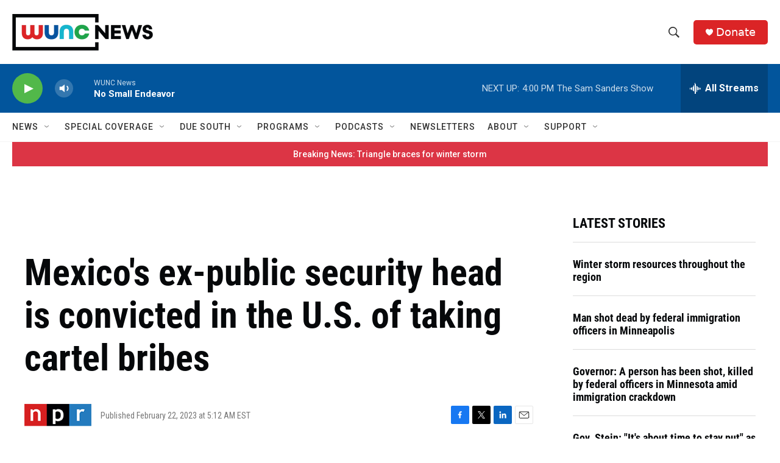

--- FILE ---
content_type: text/html; charset=utf-8
request_url: https://www.google.com/recaptcha/api2/aframe
body_size: 183
content:
<!DOCTYPE HTML><html><head><meta http-equiv="content-type" content="text/html; charset=UTF-8"></head><body><script nonce="TRTU-qahzmsGLy4oPR9akg">/** Anti-fraud and anti-abuse applications only. See google.com/recaptcha */ try{var clients={'sodar':'https://pagead2.googlesyndication.com/pagead/sodar?'};window.addEventListener("message",function(a){try{if(a.source===window.parent){var b=JSON.parse(a.data);var c=clients[b['id']];if(c){var d=document.createElement('img');d.src=c+b['params']+'&rc='+(localStorage.getItem("rc::a")?sessionStorage.getItem("rc::b"):"");window.document.body.appendChild(d);sessionStorage.setItem("rc::e",parseInt(sessionStorage.getItem("rc::e")||0)+1);localStorage.setItem("rc::h",'1769286479468');}}}catch(b){}});window.parent.postMessage("_grecaptcha_ready", "*");}catch(b){}</script></body></html>